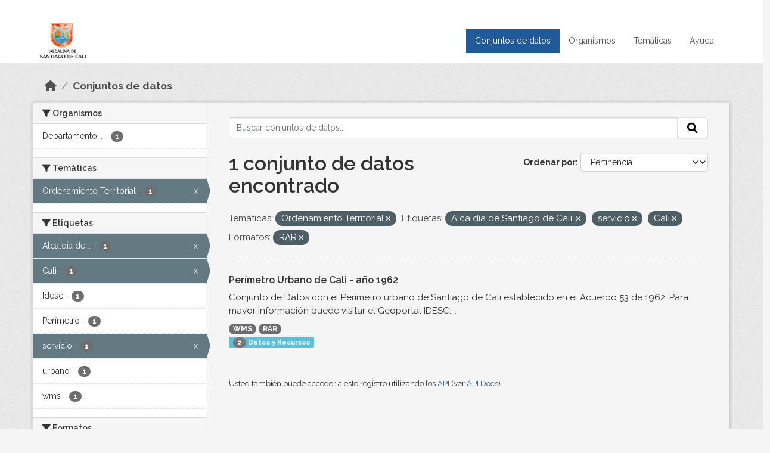

--- FILE ---
content_type: text/html; charset=utf-8
request_url: https://datos.cali.gov.co/dataset?groups=ordenamiento-territorial&tags=Alcald%C3%ADa+de+Santiago+de+Cali.&tags=servicio&res_format=RAR&tags=Cali
body_size: 36860
content:
<!DOCTYPE html>
<!--[if IE 9]> <html lang="es" class="ie9"> <![endif]-->
<!--[if gt IE 8]><!--> <html lang="es"  > <!--<![endif]-->
  <head>
    <meta charset="utf-8" />
      <meta name="csrf_field_name" content="_csrf_token" />
      <meta name="_csrf_token" content="IjQ3NTJkOWFlZDBlMzkxMzU2ZmQ0YThiMTUxYTdjYTQ0ZmIzNDdjMzci.aWzN7A.S_XyslY5DBDKc6soYMTcdzlVDX4" />

      <meta name="generator" content="ckan 2.10.4" />
      <meta name="viewport" content="width=device-width, initial-scale=1.0">
    <title>Conjunto de datos - Datos Abiertos Cali</title>

    
    
    <link rel="shortcut icon" href="/img/favicon.ico" />
    
    
        <!-- Google tag (gtag.js) -->
<script async src="https://www.googletagmanager.com/gtag/js?id=G-2GPXESL37B"></script>
<script>
 window.dataLayer = window.dataLayer || [];
 function gtag(){dataLayer.push(arguments);}

 gtag('set', 'linker', );
 gtag('js', new Date());

 gtag('config', 'G-2GPXESL37B', {
     anonymize_ip: true,
     linker: {
         domains: []
     }
 });
</script>
    

  
  
      
      
      
    
  
  

  


    
      
      
    

    
    <link href="/webassets/base/1c87a999_main.css" rel="stylesheet"/>
<link href="/webassets/webassets-external/57f7216b780409588d6765cfa4db3c8a_custom.css" rel="stylesheet"/>
<link href="/css/rating.css" rel="stylesheet"/>
<link href="/webassets/ckanext-activity/6ac15be0_activity.css" rel="stylesheet"/>
    
  </head>

  
  <body data-site-root="https://datos.cali.gov.co/" data-locale-root="https://datos.cali.gov.co/" >

    
    <div class="visually-hidden-focusable"><a href="#content">Skip to main content</a></div>
  

  
    

<header class="account-masthead">
  <div class="container">
    
    
    
  </div>
</header>

<header class="navbar navbar-expand-lg navbar-static-top masthead">
    
  <div class="container">
    <div class="row row-cols-md-2 w-100">
      <hgroup class="header-image navbar-left col">
        
        <a class="logo" href="/">
        <!--
          <img class="image-header" src="/img/lema-alcaldia-cali.png" alt="Datos Abiertos - Alcaldía de Santiago de Cali"
              title="Alcaldía de Santiago de Cali">
        -->
          <img class="image-header" src="/img/logo-alcaldia-cali.png" alt="Datos Abiertos - Alcaldía de Santiago de Cali"
              title="Alcaldía de Santiago de Cali">
          <span class="title-header sr-only">Datos Abiertos</span>
        </a>
        
      </hgroup>
      <di class="col text-end">
        <button class="navbar-toggler" type="button" data-bs-toggle="collapse" data-bs-target="#navbarSupportedContent" aria-controls="navbarSupportedContent" aria-expanded="false" aria-label="Toggle navigation">
          <span class="navbar-toggler-icon"></span>
        </button>
      </div>
      <!-- <div class="navbar-right">
        <button data-target="#main-navigation-toggle" data-toggle="collapse" class="navbar-toggle collapsed"
                type="button">
          <span class="fa fa-bars"></span>
        </button>
      </div> -->

      <div class="collapse navbar-collapse col justify-content-end" id="main-navigation-toggle">
        
        <nav class="section navigation">
          <ul class="navbar-nav me-auto mb-2 mb-lg-0">
            
            <li class="active"><a href="/dataset/">Conjuntos de datos</a></li><li><a href="/organization/">Organismos</a></li><li><a href="/group/">Temáticas</a></li><li><a href="/pages/ayuda">Ayuda</a></li>
            
          </ul>
        </nav>
         
        
        
      </div>
    </div>
  </div>
</header>

  
    <div class="main">
      <div id="content" class="container">
        
          
            <div class="flash-messages">
              
                
              
            </div>
          

          
            <div class="toolbar" role="navigation" aria-label="Miga de pan">
              
                
                  <ol class="breadcrumb">
                    
<li class="home"><a href="/" aria-label="Inicio"><i class="fa fa-home"></i><span> Inicio</span></a></li>
                    
  <li class="active"><a href="/dataset/">Conjuntos de datos</a></li>

                  </ol>
                
              
            </div>
          

          <div class="row wrapper">
            
            
            

            
              <aside class="secondary col-md-3">
                
                
  <div class="filters">
    <div>
      
        

    
    
	
	    
		<section class="module module-narrow module-shallow">
		    
			<h2 class="module-heading">
			    <i class="fa fa-filter"></i>
			    Organismos
			</h2>
		    
		    
			
			    
				<nav aria-label="Organismos">
				    <ul class="list-unstyled nav nav-simple nav-facet">
					
					    
					    
					    
					    
					    <li class="nav-item ">
						<a href="/dataset/?groups=ordenamiento-territorial&amp;tags=Alcald%C3%ADa+de+Santiago+de+Cali.&amp;tags=servicio&amp;tags=Cali&amp;res_format=RAR&amp;organization=departamento-administrativo-de-planeacion-municipal" title="Departamento Administrativo de Planeación Municipal">
						    <span class="item-label">Departamento...</span>
						    <span class="hidden separator"> - </span>
						    <span class="item-count badge">1</span>
							
						</a>
					    </li>
					
				    </ul>
				</nav>

				<p class="module-footer">
				    
					
				    
				</p>
			    
			
		    
		</section>
	    
	
    

      
        

    
    
	
	    
		<section class="module module-narrow module-shallow">
		    
			<h2 class="module-heading">
			    <i class="fa fa-filter"></i>
			    Temáticas
			</h2>
		    
		    
			
			    
				<nav aria-label="Temáticas">
				    <ul class="list-unstyled nav nav-simple nav-facet">
					
					    
					    
					    
					    
					    <li class="nav-item  active">
						<a href="/dataset/?tags=Alcald%C3%ADa+de+Santiago+de+Cali.&amp;tags=servicio&amp;tags=Cali&amp;res_format=RAR" title="">
						    <span class="item-label">Ordenamiento Territorial</span>
						    <span class="hidden separator"> - </span>
						    <span class="item-count badge">1</span>
							<span class="facet-close">x</span>
						</a>
					    </li>
					
				    </ul>
				</nav>

				<p class="module-footer">
				    
					
				    
				</p>
			    
			
		    
		</section>
	    
	
    

      
        

    
    
	
	    
		<section class="module module-narrow module-shallow">
		    
			<h2 class="module-heading">
			    <i class="fa fa-filter"></i>
			    Etiquetas
			</h2>
		    
		    
			
			    
				<nav aria-label="Etiquetas">
				    <ul class="list-unstyled nav nav-simple nav-facet">
					
					    
					    
					    
					    
					    <li class="nav-item  active">
						<a href="/dataset/?groups=ordenamiento-territorial&amp;tags=servicio&amp;tags=Cali&amp;res_format=RAR" title="Alcaldía de Santiago de Cali.">
						    <span class="item-label">Alcaldía de...</span>
						    <span class="hidden separator"> - </span>
						    <span class="item-count badge">1</span>
							<span class="facet-close">x</span>
						</a>
					    </li>
					
					    
					    
					    
					    
					    <li class="nav-item  active">
						<a href="/dataset/?groups=ordenamiento-territorial&amp;tags=Alcald%C3%ADa+de+Santiago+de+Cali.&amp;tags=servicio&amp;res_format=RAR" title="">
						    <span class="item-label">Cali</span>
						    <span class="hidden separator"> - </span>
						    <span class="item-count badge">1</span>
							<span class="facet-close">x</span>
						</a>
					    </li>
					
					    
					    
					    
					    
					    <li class="nav-item ">
						<a href="/dataset/?groups=ordenamiento-territorial&amp;tags=Alcald%C3%ADa+de+Santiago+de+Cali.&amp;tags=servicio&amp;tags=Cali&amp;res_format=RAR&amp;tags=Idesc" title="">
						    <span class="item-label">Idesc</span>
						    <span class="hidden separator"> - </span>
						    <span class="item-count badge">1</span>
							
						</a>
					    </li>
					
					    
					    
					    
					    
					    <li class="nav-item ">
						<a href="/dataset/?groups=ordenamiento-territorial&amp;tags=Alcald%C3%ADa+de+Santiago+de+Cali.&amp;tags=servicio&amp;tags=Cali&amp;res_format=RAR&amp;tags=Per%C3%ADmetro" title="">
						    <span class="item-label">Perímetro</span>
						    <span class="hidden separator"> - </span>
						    <span class="item-count badge">1</span>
							
						</a>
					    </li>
					
					    
					    
					    
					    
					    <li class="nav-item  active">
						<a href="/dataset/?groups=ordenamiento-territorial&amp;tags=Alcald%C3%ADa+de+Santiago+de+Cali.&amp;tags=Cali&amp;res_format=RAR" title="">
						    <span class="item-label">servicio</span>
						    <span class="hidden separator"> - </span>
						    <span class="item-count badge">1</span>
							<span class="facet-close">x</span>
						</a>
					    </li>
					
					    
					    
					    
					    
					    <li class="nav-item ">
						<a href="/dataset/?groups=ordenamiento-territorial&amp;tags=Alcald%C3%ADa+de+Santiago+de+Cali.&amp;tags=servicio&amp;tags=Cali&amp;res_format=RAR&amp;tags=urbano" title="">
						    <span class="item-label">urbano</span>
						    <span class="hidden separator"> - </span>
						    <span class="item-count badge">1</span>
							
						</a>
					    </li>
					
					    
					    
					    
					    
					    <li class="nav-item ">
						<a href="/dataset/?groups=ordenamiento-territorial&amp;tags=Alcald%C3%ADa+de+Santiago+de+Cali.&amp;tags=servicio&amp;tags=Cali&amp;res_format=RAR&amp;tags=wms" title="">
						    <span class="item-label">wms</span>
						    <span class="hidden separator"> - </span>
						    <span class="item-count badge">1</span>
							
						</a>
					    </li>
					
				    </ul>
				</nav>

				<p class="module-footer">
				    
					
				    
				</p>
			    
			
		    
		</section>
	    
	
    

      
        

    
    
	
	    
		<section class="module module-narrow module-shallow">
		    
			<h2 class="module-heading">
			    <i class="fa fa-filter"></i>
			    Formatos
			</h2>
		    
		    
			
			    
				<nav aria-label="Formatos">
				    <ul class="list-unstyled nav nav-simple nav-facet">
					
					    
					    
					    
					    
					    <li class="nav-item  active">
						<a href="/dataset/?groups=ordenamiento-territorial&amp;tags=Alcald%C3%ADa+de+Santiago+de+Cali.&amp;tags=servicio&amp;tags=Cali" title="">
						    <span class="item-label">RAR</span>
						    <span class="hidden separator"> - </span>
						    <span class="item-count badge">1</span>
							<span class="facet-close">x</span>
						</a>
					    </li>
					
					    
					    
					    
					    
					    <li class="nav-item ">
						<a href="/dataset/?groups=ordenamiento-territorial&amp;tags=Alcald%C3%ADa+de+Santiago+de+Cali.&amp;tags=servicio&amp;tags=Cali&amp;res_format=RAR&amp;res_format=WMS" title="">
						    <span class="item-label">WMS</span>
						    <span class="hidden separator"> - </span>
						    <span class="item-count badge">1</span>
							
						</a>
					    </li>
					
				    </ul>
				</nav>

				<p class="module-footer">
				    
					
				    
				</p>
			    
			
		    
		</section>
	    
	
    

      
        

    
    
	
	    
		<section class="module module-narrow module-shallow">
		    
			<h2 class="module-heading">
			    <i class="fa fa-filter"></i>
			    Licencias
			</h2>
		    
		    
			
			    
				<nav aria-label="Licencias">
				    <ul class="list-unstyled nav nav-simple nav-facet">
					
					    
					    
					    
					    
					    <li class="nav-item ">
						<a href="/dataset/?groups=ordenamiento-territorial&amp;tags=Alcald%C3%ADa+de+Santiago+de+Cali.&amp;tags=servicio&amp;tags=Cali&amp;res_format=RAR&amp;license_id=cc-by-sa" title="Creative Commons Attribution Share-Alike">
						    <span class="item-label">Creative Commons...</span>
						    <span class="hidden separator"> - </span>
						    <span class="item-count badge">1</span>
							
						</a>
					    </li>
					
				    </ul>
				</nav>

				<p class="module-footer">
				    
					
				    
				</p>
			    
			
		    
		</section>
	    
	
    

      
    </div>
    <a class="close no-text hide-filters"><i class="fa fa-times-circle"></i><span class="text">close</span></a>
  </div>

              </aside>
            

            
              <div class="primary col-md-9 col-xs-12" role="main">
                
                
  <section class="module">
    <div class="module-content">
      
        
      
      
    
    
    







<form id="dataset-search-form" class="search-form" method="get" data-module="select-switch">

  
    <div class="input-group search-input-group">
      <input aria-label="Buscar conjuntos de datos..." id="field-giant-search" type="text" class="form-control input-lg" name="q" value="" autocomplete="off" placeholder="Buscar conjuntos de datos...">
      
      <span class="input-group-btn">
        <button class="btn btn-default btn-lg" type="submit" value="search" aria-label="Enviar">
          <i class="fa fa-search"></i>
        </button>
      </span>
      
    </div>
  

  
    <span>






<input type="hidden" name="groups" value="ordenamiento-territorial" />





<input type="hidden" name="tags" value="Alcaldía de Santiago de Cali." />





<input type="hidden" name="tags" value="servicio" />





<input type="hidden" name="tags" value="Cali" />





<input type="hidden" name="res_format" value="RAR" />



</span>
  

  
    
      <div class="form-group control-order-by">
        <label for="field-order-by">Ordenar por</label>
        <select id="field-order-by" name="sort" class="form-control form-select">
          
            
              <option value="score desc, metadata_modified desc" selected="selected">Pertinencia</option>
            
          
            
              <option value="title_string asc">Nombre Ascendente</option>
            
          
            
              <option value="title_string desc">Nombre Descendente</option>
            
          
            
          
            
          
            
              <option value="metadata_modified desc">Última modificación</option>
            
          
            
          
        </select>
        
        <button class="btn btn-default js-hide" type="submit">Ir</button>
        
      </div>
    
  

  
    
      <h1>

  
  
  
  

1 conjunto de datos encontrado</h1>
    
  

  
    
      <p class="filter-list">
        
          
          <span class="facet">Temáticas:</span>
          
            <span class="filtered pill">Ordenamiento Territorial
              <a href="/dataset/?tags=Alcald%C3%ADa+de+Santiago+de+Cali.&amp;tags=servicio&amp;tags=Cali&amp;res_format=RAR" class="remove" title="Quitar"><i class="fa fa-times"></i></a>
            </span>
          
        
          
          <span class="facet">Etiquetas:</span>
          
            <span class="filtered pill">Alcaldía de Santiago de Cali.
              <a href="/dataset/?groups=ordenamiento-territorial&amp;tags=servicio&amp;tags=Cali&amp;res_format=RAR" class="remove" title="Quitar"><i class="fa fa-times"></i></a>
            </span>
          
            <span class="filtered pill">servicio
              <a href="/dataset/?groups=ordenamiento-territorial&amp;tags=Alcald%C3%ADa+de+Santiago+de+Cali.&amp;tags=Cali&amp;res_format=RAR" class="remove" title="Quitar"><i class="fa fa-times"></i></a>
            </span>
          
            <span class="filtered pill">Cali
              <a href="/dataset/?groups=ordenamiento-territorial&amp;tags=Alcald%C3%ADa+de+Santiago+de+Cali.&amp;tags=servicio&amp;res_format=RAR" class="remove" title="Quitar"><i class="fa fa-times"></i></a>
            </span>
          
        
          
          <span class="facet">Formatos:</span>
          
            <span class="filtered pill">RAR
              <a href="/dataset/?groups=ordenamiento-territorial&amp;tags=Alcald%C3%ADa+de+Santiago+de+Cali.&amp;tags=servicio&amp;tags=Cali" class="remove" title="Quitar"><i class="fa fa-times"></i></a>
            </span>
          
        
      </p>
      <a class="show-filters btn btn-default">Filtrar Resultados</a>
    
  

</form>





      
        

  
    <ul class="dataset-list list-unstyled">
    	
	      
	        






  <li class="dataset-item">
    

      <div class="dataset-content">
        
          <h2 class="dataset-heading">
            
              
            
            
<a href="/dataset/servicio-wms-perimetro-urbano-cali-ano-1962" title="Perímetro Urbano de Cali - año 1962">
  Perímetro Urbano de Cali - año 1962
</a>

            
              
              
            
          </h2>
        
        
          
            <div>Conjunto de Datos con el Perímetro urbano de Santiago de Cali establecido en el Acuerdo 53 de 1962. Para mayor información puede visitar el Geoportal IDESC:...</div>
          
        
      </div>
      
        
          
            <ul class="dataset-resources list-unstyled">
              
                
                <li>
                  <a href="/dataset/servicio-wms-perimetro-urbano-cali-ano-1962" class="badge badge-default" data-format="wms">WMS</a>
                </li>
                
                <li>
                  <a href="/dataset/servicio-wms-perimetro-urbano-cali-ano-1962" class="badge badge-default" data-format="rar">RAR</a>
                </li>
                
              
            </ul>
          
        
      
    
<div class="label label-info">
  <span class="item-count badge">2</span> Datos y Recursos
</div>

  </li>

	      
	    
    </ul>
  

      
    </div>

    
      
    
  </section>

  
    <section class="module">
      <div class="module-content">
        
          <small>
            
            
            
          Usted también puede acceder a este registro utilizando los <a href="/api/3">API</a> (ver <a href="http://docs.ckan.org/en/2.10/api/">API Docs</a>).
          </small>
        
      </div>
    </section>
  

              </div>
            
          </div>
        
      </div>
    </div>
  
    <footer class="site-footer">
  <div class="container">
    <div class="row">
      <div class="contact col-md-12 wow fadeInUp animated">
        <h2 class="title-section">Contáctenos</h2>
        <div class="row">
          <div class="info-container col-md-6">
            <div class="info place">
              <span>Dirección:</span> Centro Administrativo Municipal (CAM) Avenida 2 Norte #10 - 70. Cali - Valle del
              Cauca - Colombia.
            </div>
            <div class="info clock">
              <span>Horario atención:</span> lunes a viernes de 8 am a 12 pm y de 2 pm a 5 pm.
            </div>
            <div class="info clock">
              <a href="http://www.cali.gov.co/publicaciones/43/oficina_de_atencin_al_ciudadano/"> Atención al
                ciudadano </a>
            </div>
            <div class="info directory">
              <a href="http://www.cali.gov.co/directorio/">Directorio dependencias</a>
            </div>
          </div>
          <div class="info-container col-md-6 wow fadeInUp animated">
            <div class="info phone">
              <span>Linea Nacional:</span> 01 8000 222 195
            </div>
            <div class="info phone">
              <span>Lineas Locales:</span> 195 - (57+2) 887 9020
            </div>
            <div class="info email">
              <span>Email:</span> <a href="mailto:contactenos@cali.gov.co" title="Alcaldía de Santiago de Cali">contactenos@cali.gov.co</a>
            </div>
            <div class="info email">
              <span>Notificaciones Judiciales:</span> <a href="mailto:notificacionesjudiciales@cali.gov.co"
                                                        title="Alcaldía de Santiago de Cali">notificacionesjudiciales@cali.gov.co</a>
            </div>
          </div>
        </div> <!-- FIN ROW -->
      </div>
    </div> <!-- FIN ROW -->
  </div>

  <div class="copyright">
    <div class="container">
      
      <div class="row">
        <div class="col-md-8 footer-links">
          
          <ul class="list-unstyled">
            
            <li><a href="/about">Acerca de Datos Abiertos Cali</a>
            </li>
            
          </ul>
          <ul class="list-unstyled">
            
            
            <li><a href="http://docs.ckan.org/en/2.10/api/">API CKAN</a></li>
            <li><a href="http://www.ckan.org/">CKAN Association</a></li>
            <li><a href="http://www.opendefinition.org/okd/"><img
                src="/base/images/od_80x15_blue.png" alt="Open Data"></a></li>
            
          </ul>
          
        </div>
        <div class="col-md-4 attribution">
          
          <p><strong>Gestionado con </strong> <a class="hide-text ckan-footer-logo" href="http://ckan.org">CKAN</a>
          <!-- <a class="hide-text nexura-footer-logo" href="http://www.nexura.com/" title="Nexura Internacional">Nexura</a> -->
          </p>
          
          
          
<form class="lang-select" action="/util/redirect" data-module="select-switch" method="POST">
  
<input type="hidden" name="_csrf_token" value="IjQ3NTJkOWFlZDBlMzkxMzU2ZmQ0YThiMTUxYTdjYTQ0ZmIzNDdjMzci.aWzN7A.S_XyslY5DBDKc6soYMTcdzlVDX4"/> 
  <div class="form-group">
    <label for="field-lang-select">Idioma</label>
    <select id="field-lang-select" name="url" data-module="autocomplete" data-module-dropdown-class="lang-dropdown" data-module-container-class="lang-container">
      
        <option value="/es/dataset?groups=ordenamiento-territorial&amp;tags=Alcald%C3%ADa+de+Santiago+de+Cali.&amp;tags=servicio&amp;res_format=RAR&amp;tags=Cali" selected="selected">
          español
        </option>
      
        <option value="/en/dataset?groups=ordenamiento-territorial&amp;tags=Alcald%C3%ADa+de+Santiago+de+Cali.&amp;tags=servicio&amp;res_format=RAR&amp;tags=Cali" >
          English
        </option>
      
        <option value="/pt_BR/dataset?groups=ordenamiento-territorial&amp;tags=Alcald%C3%ADa+de+Santiago+de+Cali.&amp;tags=servicio&amp;res_format=RAR&amp;tags=Cali" >
          português (Brasil)
        </option>
      
        <option value="/ja/dataset?groups=ordenamiento-territorial&amp;tags=Alcald%C3%ADa+de+Santiago+de+Cali.&amp;tags=servicio&amp;res_format=RAR&amp;tags=Cali" >
          日本語
        </option>
      
        <option value="/it/dataset?groups=ordenamiento-territorial&amp;tags=Alcald%C3%ADa+de+Santiago+de+Cali.&amp;tags=servicio&amp;res_format=RAR&amp;tags=Cali" >
          italiano
        </option>
      
        <option value="/cs_CZ/dataset?groups=ordenamiento-territorial&amp;tags=Alcald%C3%ADa+de+Santiago+de+Cali.&amp;tags=servicio&amp;res_format=RAR&amp;tags=Cali" >
          čeština (Česko)
        </option>
      
        <option value="/ca/dataset?groups=ordenamiento-territorial&amp;tags=Alcald%C3%ADa+de+Santiago+de+Cali.&amp;tags=servicio&amp;res_format=RAR&amp;tags=Cali" >
          català
        </option>
      
        <option value="/fr/dataset?groups=ordenamiento-territorial&amp;tags=Alcald%C3%ADa+de+Santiago+de+Cali.&amp;tags=servicio&amp;res_format=RAR&amp;tags=Cali" >
          français
        </option>
      
        <option value="/el/dataset?groups=ordenamiento-territorial&amp;tags=Alcald%C3%ADa+de+Santiago+de+Cali.&amp;tags=servicio&amp;res_format=RAR&amp;tags=Cali" >
          Ελληνικά
        </option>
      
        <option value="/sv/dataset?groups=ordenamiento-territorial&amp;tags=Alcald%C3%ADa+de+Santiago+de+Cali.&amp;tags=servicio&amp;res_format=RAR&amp;tags=Cali" >
          svenska
        </option>
      
        <option value="/sr/dataset?groups=ordenamiento-territorial&amp;tags=Alcald%C3%ADa+de+Santiago+de+Cali.&amp;tags=servicio&amp;res_format=RAR&amp;tags=Cali" >
          српски
        </option>
      
        <option value="/no/dataset?groups=ordenamiento-territorial&amp;tags=Alcald%C3%ADa+de+Santiago+de+Cali.&amp;tags=servicio&amp;res_format=RAR&amp;tags=Cali" >
          norsk
        </option>
      
        <option value="/sk/dataset?groups=ordenamiento-territorial&amp;tags=Alcald%C3%ADa+de+Santiago+de+Cali.&amp;tags=servicio&amp;res_format=RAR&amp;tags=Cali" >
          slovenčina
        </option>
      
        <option value="/fi/dataset?groups=ordenamiento-territorial&amp;tags=Alcald%C3%ADa+de+Santiago+de+Cali.&amp;tags=servicio&amp;res_format=RAR&amp;tags=Cali" >
          suomi
        </option>
      
        <option value="/ru/dataset?groups=ordenamiento-territorial&amp;tags=Alcald%C3%ADa+de+Santiago+de+Cali.&amp;tags=servicio&amp;res_format=RAR&amp;tags=Cali" >
          русский
        </option>
      
        <option value="/de/dataset?groups=ordenamiento-territorial&amp;tags=Alcald%C3%ADa+de+Santiago+de+Cali.&amp;tags=servicio&amp;res_format=RAR&amp;tags=Cali" >
          Deutsch
        </option>
      
        <option value="/pl/dataset?groups=ordenamiento-territorial&amp;tags=Alcald%C3%ADa+de+Santiago+de+Cali.&amp;tags=servicio&amp;res_format=RAR&amp;tags=Cali" >
          polski
        </option>
      
        <option value="/nl/dataset?groups=ordenamiento-territorial&amp;tags=Alcald%C3%ADa+de+Santiago+de+Cali.&amp;tags=servicio&amp;res_format=RAR&amp;tags=Cali" >
          Nederlands
        </option>
      
        <option value="/bg/dataset?groups=ordenamiento-territorial&amp;tags=Alcald%C3%ADa+de+Santiago+de+Cali.&amp;tags=servicio&amp;res_format=RAR&amp;tags=Cali" >
          български
        </option>
      
        <option value="/ko_KR/dataset?groups=ordenamiento-territorial&amp;tags=Alcald%C3%ADa+de+Santiago+de+Cali.&amp;tags=servicio&amp;res_format=RAR&amp;tags=Cali" >
          한국어 (대한민국)
        </option>
      
        <option value="/hu/dataset?groups=ordenamiento-territorial&amp;tags=Alcald%C3%ADa+de+Santiago+de+Cali.&amp;tags=servicio&amp;res_format=RAR&amp;tags=Cali" >
          magyar
        </option>
      
        <option value="/sl/dataset?groups=ordenamiento-territorial&amp;tags=Alcald%C3%ADa+de+Santiago+de+Cali.&amp;tags=servicio&amp;res_format=RAR&amp;tags=Cali" >
          slovenščina
        </option>
      
        <option value="/lv/dataset?groups=ordenamiento-territorial&amp;tags=Alcald%C3%ADa+de+Santiago+de+Cali.&amp;tags=servicio&amp;res_format=RAR&amp;tags=Cali" >
          latviešu
        </option>
      
        <option value="/id/dataset?groups=ordenamiento-territorial&amp;tags=Alcald%C3%ADa+de+Santiago+de+Cali.&amp;tags=servicio&amp;res_format=RAR&amp;tags=Cali" >
          Indonesia
        </option>
      
        <option value="/ro/dataset?groups=ordenamiento-territorial&amp;tags=Alcald%C3%ADa+de+Santiago+de+Cali.&amp;tags=servicio&amp;res_format=RAR&amp;tags=Cali" >
          română
        </option>
      
        <option value="/lt/dataset?groups=ordenamiento-territorial&amp;tags=Alcald%C3%ADa+de+Santiago+de+Cali.&amp;tags=servicio&amp;res_format=RAR&amp;tags=Cali" >
          lietuvių
        </option>
      
        <option value="/bs/dataset?groups=ordenamiento-territorial&amp;tags=Alcald%C3%ADa+de+Santiago+de+Cali.&amp;tags=servicio&amp;res_format=RAR&amp;tags=Cali" >
          bosanski
        </option>
      
        <option value="/hr/dataset?groups=ordenamiento-territorial&amp;tags=Alcald%C3%ADa+de+Santiago+de+Cali.&amp;tags=servicio&amp;res_format=RAR&amp;tags=Cali" >
          hrvatski
        </option>
      
        <option value="/gl/dataset?groups=ordenamiento-territorial&amp;tags=Alcald%C3%ADa+de+Santiago+de+Cali.&amp;tags=servicio&amp;res_format=RAR&amp;tags=Cali" >
          galego
        </option>
      
        <option value="/tl/dataset?groups=ordenamiento-territorial&amp;tags=Alcald%C3%ADa+de+Santiago+de+Cali.&amp;tags=servicio&amp;res_format=RAR&amp;tags=Cali" >
          Filipino (Pilipinas)
        </option>
      
        <option value="/is/dataset?groups=ordenamiento-territorial&amp;tags=Alcald%C3%ADa+de+Santiago+de+Cali.&amp;tags=servicio&amp;res_format=RAR&amp;tags=Cali" >
          íslenska
        </option>
      
        <option value="/zh_Hans_CN/dataset?groups=ordenamiento-territorial&amp;tags=Alcald%C3%ADa+de+Santiago+de+Cali.&amp;tags=servicio&amp;res_format=RAR&amp;tags=Cali" >
          中文 (简体, 中国)
        </option>
      
        <option value="/he/dataset?groups=ordenamiento-territorial&amp;tags=Alcald%C3%ADa+de+Santiago+de+Cali.&amp;tags=servicio&amp;res_format=RAR&amp;tags=Cali" >
          עברית
        </option>
      
        <option value="/th/dataset?groups=ordenamiento-territorial&amp;tags=Alcald%C3%ADa+de+Santiago+de+Cali.&amp;tags=servicio&amp;res_format=RAR&amp;tags=Cali" >
          ไทย
        </option>
      
        <option value="/en_AU/dataset?groups=ordenamiento-territorial&amp;tags=Alcald%C3%ADa+de+Santiago+de+Cali.&amp;tags=servicio&amp;res_format=RAR&amp;tags=Cali" >
          English (Australia)
        </option>
      
        <option value="/es_AR/dataset?groups=ordenamiento-territorial&amp;tags=Alcald%C3%ADa+de+Santiago+de+Cali.&amp;tags=servicio&amp;res_format=RAR&amp;tags=Cali" >
          español (Argentina)
        </option>
      
        <option value="/mn_MN/dataset?groups=ordenamiento-territorial&amp;tags=Alcald%C3%ADa+de+Santiago+de+Cali.&amp;tags=servicio&amp;res_format=RAR&amp;tags=Cali" >
          монгол (Монгол)
        </option>
      
        <option value="/da_DK/dataset?groups=ordenamiento-territorial&amp;tags=Alcald%C3%ADa+de+Santiago+de+Cali.&amp;tags=servicio&amp;res_format=RAR&amp;tags=Cali" >
          dansk (Danmark)
        </option>
      
        <option value="/en_GB/dataset?groups=ordenamiento-territorial&amp;tags=Alcald%C3%ADa+de+Santiago+de+Cali.&amp;tags=servicio&amp;res_format=RAR&amp;tags=Cali" >
          English (United Kingdom)
        </option>
      
        <option value="/nb_NO/dataset?groups=ordenamiento-territorial&amp;tags=Alcald%C3%ADa+de+Santiago+de+Cali.&amp;tags=servicio&amp;res_format=RAR&amp;tags=Cali" >
          norsk bokmål (Norge)
        </option>
      
        <option value="/am/dataset?groups=ordenamiento-territorial&amp;tags=Alcald%C3%ADa+de+Santiago+de+Cali.&amp;tags=servicio&amp;res_format=RAR&amp;tags=Cali" >
          አማርኛ
        </option>
      
        <option value="/pt_PT/dataset?groups=ordenamiento-territorial&amp;tags=Alcald%C3%ADa+de+Santiago+de+Cali.&amp;tags=servicio&amp;res_format=RAR&amp;tags=Cali" >
          português (Portugal)
        </option>
      
        <option value="/mk/dataset?groups=ordenamiento-territorial&amp;tags=Alcald%C3%ADa+de+Santiago+de+Cali.&amp;tags=servicio&amp;res_format=RAR&amp;tags=Cali" >
          македонски
        </option>
      
        <option value="/my_MM/dataset?groups=ordenamiento-territorial&amp;tags=Alcald%C3%ADa+de+Santiago+de+Cali.&amp;tags=servicio&amp;res_format=RAR&amp;tags=Cali" >
          မြန်မာ (မြန်မာ)
        </option>
      
        <option value="/sq/dataset?groups=ordenamiento-territorial&amp;tags=Alcald%C3%ADa+de+Santiago+de+Cali.&amp;tags=servicio&amp;res_format=RAR&amp;tags=Cali" >
          shqip
        </option>
      
        <option value="/fa_IR/dataset?groups=ordenamiento-territorial&amp;tags=Alcald%C3%ADa+de+Santiago+de+Cali.&amp;tags=servicio&amp;res_format=RAR&amp;tags=Cali" >
          فارسی (ایران)
        </option>
      
        <option value="/tr/dataset?groups=ordenamiento-territorial&amp;tags=Alcald%C3%ADa+de+Santiago+de+Cali.&amp;tags=servicio&amp;res_format=RAR&amp;tags=Cali" >
          Türkçe
        </option>
      
        <option value="/sr_Latn/dataset?groups=ordenamiento-territorial&amp;tags=Alcald%C3%ADa+de+Santiago+de+Cali.&amp;tags=servicio&amp;res_format=RAR&amp;tags=Cali" >
          srpski (latinica)
        </option>
      
        <option value="/uk/dataset?groups=ordenamiento-territorial&amp;tags=Alcald%C3%ADa+de+Santiago+de+Cali.&amp;tags=servicio&amp;res_format=RAR&amp;tags=Cali" >
          українська
        </option>
      
        <option value="/km/dataset?groups=ordenamiento-territorial&amp;tags=Alcald%C3%ADa+de+Santiago+de+Cali.&amp;tags=servicio&amp;res_format=RAR&amp;tags=Cali" >
          ខ្មែរ
        </option>
      
        <option value="/vi/dataset?groups=ordenamiento-territorial&amp;tags=Alcald%C3%ADa+de+Santiago+de+Cali.&amp;tags=servicio&amp;res_format=RAR&amp;tags=Cali" >
          Tiếng Việt
        </option>
      
        <option value="/ar/dataset?groups=ordenamiento-territorial&amp;tags=Alcald%C3%ADa+de+Santiago+de+Cali.&amp;tags=servicio&amp;res_format=RAR&amp;tags=Cali" >
          العربية
        </option>
      
        <option value="/ne/dataset?groups=ordenamiento-territorial&amp;tags=Alcald%C3%ADa+de+Santiago+de+Cali.&amp;tags=servicio&amp;res_format=RAR&amp;tags=Cali" >
          नेपाली
        </option>
      
        <option value="/zh_Hant_TW/dataset?groups=ordenamiento-territorial&amp;tags=Alcald%C3%ADa+de+Santiago+de+Cali.&amp;tags=servicio&amp;res_format=RAR&amp;tags=Cali" >
          中文 (繁體, 台灣)
        </option>
      
        <option value="/eu/dataset?groups=ordenamiento-territorial&amp;tags=Alcald%C3%ADa+de+Santiago+de+Cali.&amp;tags=servicio&amp;res_format=RAR&amp;tags=Cali" >
          euskara
        </option>
      
        <option value="/uk_UA/dataset?groups=ordenamiento-territorial&amp;tags=Alcald%C3%ADa+de+Santiago+de+Cali.&amp;tags=servicio&amp;res_format=RAR&amp;tags=Cali" >
          українська (Україна)
        </option>
      
    </select>
  </div>
  <button class="btn btn-default d-none " type="submit">Ir</button>
</form>


          
        </div>
      </div>
      
    </div>
  </div> <!-- FIN COPYRIGHT -->

</footer>


<link rel="stylesheet" href="https://calivirtual.net/chat/v22102021/vista/css/estilos_datos.css">
<script src="https://calivirtual.net/chat/v22102021/vista/js/function_datos.js"></script>    

<button class="boton-chat boton-chat-animated" id="boton-chat" onclick="chat_abrir()">
    <img src="https://calivirtual.net/chat/v22102021/vista/img/chat.png" alt="">
</button>

<div class="contenedor-chat" id="contenedor-chat">
    <div class="chat-head">
        <p>Bienvenido al servicio ChatBox de datos abiertos Cali</p>
        <button class="chat-boton-cerrar" onclick="chat_cerrar()">
            <i class="">&times;</i>
        </button>
    </div>

    <div class="chat-body-inicio" id="chat-body"></div>

    <div class="chat-mensaje" id=chat-mensaje>
        <div class="row">
            <div class="col-sm-12">
                <form action="javascript: chat_mensaje()">
                    <div class="form-group">
                        <div class="input-group">
                            <input type="text" class="form-control" name="chat-texto" id="chat-texto" onkeypress="return soloNumeros(event)" placeholder="Escriba aqui" autocomplete="off" required>
                            <div class="input-group-btn">
                                <button class="btn chat-btn-enviar" type="submit">
                                    <i class="glyphicon glyphicon-send"></i>
                                </button>
                            </div>
                        </div>
                    </div>
                </form>
            </div>
        </div>
    </div>
</div>

<div class="chat-ventana-multimedia" id="chat-ventana-multimedia">
    <img src="" alt="" id="chat-multimedia">
    <br><br>
    <button class="btn btn-danger" style="float: right" onclick="ocultar('chat-ventana-multimedia')">Cerrar</button>
</div>
  
  
  
  
  
  
    
    
    
        
        
        <div class="js-hide" data-module="google-analytics"
             data-module-googleanalytics_resource_prefix="/downloads/">
        </div>
    


  

      

    
    
    <link href="/webassets/vendor/d05bf0e7_fontawesome.css" rel="stylesheet"/>
<link href="/css/rating.css" rel="stylesheet"/>
<link href="/webassets/vendor/f3b8236b_select2.css" rel="stylesheet"/>
    <script src="/webassets/vendor/8c3c143a_jquery.js" type="text/javascript"></script>
<script src="/webassets/vendor/5027b870_vendor.js" type="text/javascript"></script>
<script src="/webassets/vendor/6d1ad7e6_bootstrap.js" type="text/javascript"></script>
<script src="/webassets/base/6fddaa3f_main.js" type="text/javascript"></script>
<script src="/webassets/base/0d750fad_ckan.js" type="text/javascript"></script>
<script src="/webassets/ckanext-googleanalytics/event_tracking.js?c4ef09be" type="text/javascript"></script>
<script src="/webassets/activity/0fdb5ee0_activity.js" type="text/javascript"></script>
  </body>
</html>